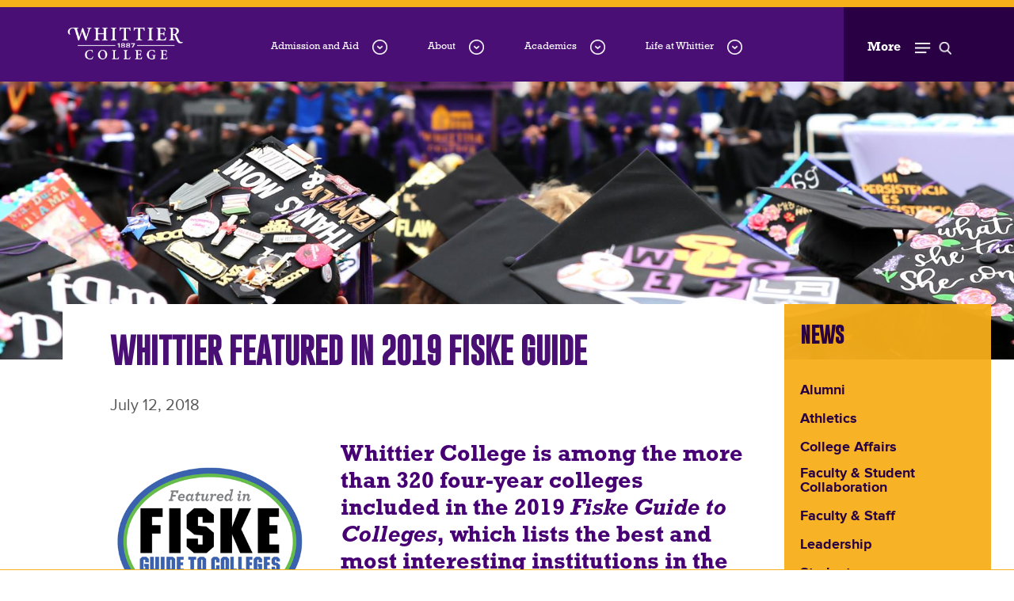

--- FILE ---
content_type: text/html; charset=UTF-8
request_url: https://www.whittier.edu/news/thu-07122018-131-pm/whittier-featured-2019-fiske-guide
body_size: 24331
content:
<!DOCTYPE html>
<html lang="en" dir="ltr" prefix="content: http://purl.org/rss/1.0/modules/content/  dc: http://purl.org/dc/terms/  foaf: http://xmlns.com/foaf/0.1/  og: http://ogp.me/ns#  rdfs: http://www.w3.org/2000/01/rdf-schema#  schema: http://schema.org/  sioc: http://rdfs.org/sioc/ns#  sioct: http://rdfs.org/sioc/types#  skos: http://www.w3.org/2004/02/skos/core#  xsd: http://www.w3.org/2001/XMLSchema# ">
	<head>
		<link rel="apple-touch-icon" sizes="180x180" href="https://www.whittier.edu/themes/whittier/images/apple-touch-icon.png">
		<link rel="icon" type="image/png" sizes="32x32" href="https://www.whittier.edu/themes/whittier/images/favicon-32x32.png">
		<link rel="icon" type="image/png" sizes="16x16" href="https://www.whittier.edu/themes/whittier/images/favicon-16x16.png">
		<link rel="manifest" href="https://www.whittier.edu/themes/whittier/images/site.webmanifest">
		<link rel="mask-icon" href="https://www.whittier.edu/themes/whittier/images/safari-pinned-tab.svg" color="#5bbad5">
		<link rel="shortcut icon" href="https://www.whittier.edu/themes/whittier/images/whittierfav.png">
        <link rel="stylesheet" type="text/css" href="/themes/whittier/css/whittier-overrides.css">
		<meta name="msapplication-TileColor" content="#da532c">
		<meta name="msapplication-config" content="https://www.whittier.edu/themes/whittier/images/browserconfig.xml">
        <meta name="facebook-domain-verification" content="699cbfsvw4vcly52r90tr0r4vzdujz" />
		<meta name="theme-color" content="#ffffff">
		<meta charset="utf-8"><script type="text/javascript">(window.NREUM||(NREUM={})).init={ajax:{deny_list:["bam.nr-data.net"]},feature_flags:["soft_nav"]};(window.NREUM||(NREUM={})).loader_config={licenseKey:"cd39d78ef2",applicationID:"40798164",browserID:"40798269"};;/*! For license information please see nr-loader-rum-1.308.0.min.js.LICENSE.txt */
(()=>{var e,t,r={163:(e,t,r)=>{"use strict";r.d(t,{j:()=>E});var n=r(384),i=r(1741);var a=r(2555);r(860).K7.genericEvents;const s="experimental.resources",o="register",c=e=>{if(!e||"string"!=typeof e)return!1;try{document.createDocumentFragment().querySelector(e)}catch{return!1}return!0};var d=r(2614),u=r(944),l=r(8122);const f="[data-nr-mask]",g=e=>(0,l.a)(e,(()=>{const e={feature_flags:[],experimental:{allow_registered_children:!1,resources:!1},mask_selector:"*",block_selector:"[data-nr-block]",mask_input_options:{color:!1,date:!1,"datetime-local":!1,email:!1,month:!1,number:!1,range:!1,search:!1,tel:!1,text:!1,time:!1,url:!1,week:!1,textarea:!1,select:!1,password:!0}};return{ajax:{deny_list:void 0,block_internal:!0,enabled:!0,autoStart:!0},api:{get allow_registered_children(){return e.feature_flags.includes(o)||e.experimental.allow_registered_children},set allow_registered_children(t){e.experimental.allow_registered_children=t},duplicate_registered_data:!1},browser_consent_mode:{enabled:!1},distributed_tracing:{enabled:void 0,exclude_newrelic_header:void 0,cors_use_newrelic_header:void 0,cors_use_tracecontext_headers:void 0,allowed_origins:void 0},get feature_flags(){return e.feature_flags},set feature_flags(t){e.feature_flags=t},generic_events:{enabled:!0,autoStart:!0},harvest:{interval:30},jserrors:{enabled:!0,autoStart:!0},logging:{enabled:!0,autoStart:!0},metrics:{enabled:!0,autoStart:!0},obfuscate:void 0,page_action:{enabled:!0},page_view_event:{enabled:!0,autoStart:!0},page_view_timing:{enabled:!0,autoStart:!0},performance:{capture_marks:!1,capture_measures:!1,capture_detail:!0,resources:{get enabled(){return e.feature_flags.includes(s)||e.experimental.resources},set enabled(t){e.experimental.resources=t},asset_types:[],first_party_domains:[],ignore_newrelic:!0}},privacy:{cookies_enabled:!0},proxy:{assets:void 0,beacon:void 0},session:{expiresMs:d.wk,inactiveMs:d.BB},session_replay:{autoStart:!0,enabled:!1,preload:!1,sampling_rate:10,error_sampling_rate:100,collect_fonts:!1,inline_images:!1,fix_stylesheets:!0,mask_all_inputs:!0,get mask_text_selector(){return e.mask_selector},set mask_text_selector(t){c(t)?e.mask_selector="".concat(t,",").concat(f):""===t||null===t?e.mask_selector=f:(0,u.R)(5,t)},get block_class(){return"nr-block"},get ignore_class(){return"nr-ignore"},get mask_text_class(){return"nr-mask"},get block_selector(){return e.block_selector},set block_selector(t){c(t)?e.block_selector+=",".concat(t):""!==t&&(0,u.R)(6,t)},get mask_input_options(){return e.mask_input_options},set mask_input_options(t){t&&"object"==typeof t?e.mask_input_options={...t,password:!0}:(0,u.R)(7,t)}},session_trace:{enabled:!0,autoStart:!0},soft_navigations:{enabled:!0,autoStart:!0},spa:{enabled:!0,autoStart:!0},ssl:void 0,user_actions:{enabled:!0,elementAttributes:["id","className","tagName","type"]}}})());var p=r(6154),m=r(9324);let h=0;const v={buildEnv:m.F3,distMethod:m.Xs,version:m.xv,originTime:p.WN},b={consented:!1},y={appMetadata:{},get consented(){return this.session?.state?.consent||b.consented},set consented(e){b.consented=e},customTransaction:void 0,denyList:void 0,disabled:!1,harvester:void 0,isolatedBacklog:!1,isRecording:!1,loaderType:void 0,maxBytes:3e4,obfuscator:void 0,onerror:void 0,ptid:void 0,releaseIds:{},session:void 0,timeKeeper:void 0,registeredEntities:[],jsAttributesMetadata:{bytes:0},get harvestCount(){return++h}},_=e=>{const t=(0,l.a)(e,y),r=Object.keys(v).reduce((e,t)=>(e[t]={value:v[t],writable:!1,configurable:!0,enumerable:!0},e),{});return Object.defineProperties(t,r)};var w=r(5701);const x=e=>{const t=e.startsWith("http");e+="/",r.p=t?e:"https://"+e};var R=r(7836),k=r(3241);const A={accountID:void 0,trustKey:void 0,agentID:void 0,licenseKey:void 0,applicationID:void 0,xpid:void 0},S=e=>(0,l.a)(e,A),T=new Set;function E(e,t={},r,s){let{init:o,info:c,loader_config:d,runtime:u={},exposed:l=!0}=t;if(!c){const e=(0,n.pV)();o=e.init,c=e.info,d=e.loader_config}e.init=g(o||{}),e.loader_config=S(d||{}),c.jsAttributes??={},p.bv&&(c.jsAttributes.isWorker=!0),e.info=(0,a.D)(c);const f=e.init,m=[c.beacon,c.errorBeacon];T.has(e.agentIdentifier)||(f.proxy.assets&&(x(f.proxy.assets),m.push(f.proxy.assets)),f.proxy.beacon&&m.push(f.proxy.beacon),e.beacons=[...m],function(e){const t=(0,n.pV)();Object.getOwnPropertyNames(i.W.prototype).forEach(r=>{const n=i.W.prototype[r];if("function"!=typeof n||"constructor"===n)return;let a=t[r];e[r]&&!1!==e.exposed&&"micro-agent"!==e.runtime?.loaderType&&(t[r]=(...t)=>{const n=e[r](...t);return a?a(...t):n})})}(e),(0,n.US)("activatedFeatures",w.B)),u.denyList=[...f.ajax.deny_list||[],...f.ajax.block_internal?m:[]],u.ptid=e.agentIdentifier,u.loaderType=r,e.runtime=_(u),T.has(e.agentIdentifier)||(e.ee=R.ee.get(e.agentIdentifier),e.exposed=l,(0,k.W)({agentIdentifier:e.agentIdentifier,drained:!!w.B?.[e.agentIdentifier],type:"lifecycle",name:"initialize",feature:void 0,data:e.config})),T.add(e.agentIdentifier)}},384:(e,t,r)=>{"use strict";r.d(t,{NT:()=>s,US:()=>u,Zm:()=>o,bQ:()=>d,dV:()=>c,pV:()=>l});var n=r(6154),i=r(1863),a=r(1910);const s={beacon:"bam.nr-data.net",errorBeacon:"bam.nr-data.net"};function o(){return n.gm.NREUM||(n.gm.NREUM={}),void 0===n.gm.newrelic&&(n.gm.newrelic=n.gm.NREUM),n.gm.NREUM}function c(){let e=o();return e.o||(e.o={ST:n.gm.setTimeout,SI:n.gm.setImmediate||n.gm.setInterval,CT:n.gm.clearTimeout,XHR:n.gm.XMLHttpRequest,REQ:n.gm.Request,EV:n.gm.Event,PR:n.gm.Promise,MO:n.gm.MutationObserver,FETCH:n.gm.fetch,WS:n.gm.WebSocket},(0,a.i)(...Object.values(e.o))),e}function d(e,t){let r=o();r.initializedAgents??={},t.initializedAt={ms:(0,i.t)(),date:new Date},r.initializedAgents[e]=t}function u(e,t){o()[e]=t}function l(){return function(){let e=o();const t=e.info||{};e.info={beacon:s.beacon,errorBeacon:s.errorBeacon,...t}}(),function(){let e=o();const t=e.init||{};e.init={...t}}(),c(),function(){let e=o();const t=e.loader_config||{};e.loader_config={...t}}(),o()}},782:(e,t,r)=>{"use strict";r.d(t,{T:()=>n});const n=r(860).K7.pageViewTiming},860:(e,t,r)=>{"use strict";r.d(t,{$J:()=>u,K7:()=>c,P3:()=>d,XX:()=>i,Yy:()=>o,df:()=>a,qY:()=>n,v4:()=>s});const n="events",i="jserrors",a="browser/blobs",s="rum",o="browser/logs",c={ajax:"ajax",genericEvents:"generic_events",jserrors:i,logging:"logging",metrics:"metrics",pageAction:"page_action",pageViewEvent:"page_view_event",pageViewTiming:"page_view_timing",sessionReplay:"session_replay",sessionTrace:"session_trace",softNav:"soft_navigations",spa:"spa"},d={[c.pageViewEvent]:1,[c.pageViewTiming]:2,[c.metrics]:3,[c.jserrors]:4,[c.spa]:5,[c.ajax]:6,[c.sessionTrace]:7,[c.softNav]:8,[c.sessionReplay]:9,[c.logging]:10,[c.genericEvents]:11},u={[c.pageViewEvent]:s,[c.pageViewTiming]:n,[c.ajax]:n,[c.spa]:n,[c.softNav]:n,[c.metrics]:i,[c.jserrors]:i,[c.sessionTrace]:a,[c.sessionReplay]:a,[c.logging]:o,[c.genericEvents]:"ins"}},944:(e,t,r)=>{"use strict";r.d(t,{R:()=>i});var n=r(3241);function i(e,t){"function"==typeof console.debug&&(console.debug("New Relic Warning: https://github.com/newrelic/newrelic-browser-agent/blob/main/docs/warning-codes.md#".concat(e),t),(0,n.W)({agentIdentifier:null,drained:null,type:"data",name:"warn",feature:"warn",data:{code:e,secondary:t}}))}},1687:(e,t,r)=>{"use strict";r.d(t,{Ak:()=>d,Ze:()=>f,x3:()=>u});var n=r(3241),i=r(7836),a=r(3606),s=r(860),o=r(2646);const c={};function d(e,t){const r={staged:!1,priority:s.P3[t]||0};l(e),c[e].get(t)||c[e].set(t,r)}function u(e,t){e&&c[e]&&(c[e].get(t)&&c[e].delete(t),p(e,t,!1),c[e].size&&g(e))}function l(e){if(!e)throw new Error("agentIdentifier required");c[e]||(c[e]=new Map)}function f(e="",t="feature",r=!1){if(l(e),!e||!c[e].get(t)||r)return p(e,t);c[e].get(t).staged=!0,g(e)}function g(e){const t=Array.from(c[e]);t.every(([e,t])=>t.staged)&&(t.sort((e,t)=>e[1].priority-t[1].priority),t.forEach(([t])=>{c[e].delete(t),p(e,t)}))}function p(e,t,r=!0){const s=e?i.ee.get(e):i.ee,c=a.i.handlers;if(!s.aborted&&s.backlog&&c){if((0,n.W)({agentIdentifier:e,type:"lifecycle",name:"drain",feature:t}),r){const e=s.backlog[t],r=c[t];if(r){for(let t=0;e&&t<e.length;++t)m(e[t],r);Object.entries(r).forEach(([e,t])=>{Object.values(t||{}).forEach(t=>{t[0]?.on&&t[0]?.context()instanceof o.y&&t[0].on(e,t[1])})})}}s.isolatedBacklog||delete c[t],s.backlog[t]=null,s.emit("drain-"+t,[])}}function m(e,t){var r=e[1];Object.values(t[r]||{}).forEach(t=>{var r=e[0];if(t[0]===r){var n=t[1],i=e[3],a=e[2];n.apply(i,a)}})}},1738:(e,t,r)=>{"use strict";r.d(t,{U:()=>g,Y:()=>f});var n=r(3241),i=r(9908),a=r(1863),s=r(944),o=r(5701),c=r(3969),d=r(8362),u=r(860),l=r(4261);function f(e,t,r,a){const f=a||r;!f||f[e]&&f[e]!==d.d.prototype[e]||(f[e]=function(){(0,i.p)(c.xV,["API/"+e+"/called"],void 0,u.K7.metrics,r.ee),(0,n.W)({agentIdentifier:r.agentIdentifier,drained:!!o.B?.[r.agentIdentifier],type:"data",name:"api",feature:l.Pl+e,data:{}});try{return t.apply(this,arguments)}catch(e){(0,s.R)(23,e)}})}function g(e,t,r,n,s){const o=e.info;null===r?delete o.jsAttributes[t]:o.jsAttributes[t]=r,(s||null===r)&&(0,i.p)(l.Pl+n,[(0,a.t)(),t,r],void 0,"session",e.ee)}},1741:(e,t,r)=>{"use strict";r.d(t,{W:()=>a});var n=r(944),i=r(4261);class a{#e(e,...t){if(this[e]!==a.prototype[e])return this[e](...t);(0,n.R)(35,e)}addPageAction(e,t){return this.#e(i.hG,e,t)}register(e){return this.#e(i.eY,e)}recordCustomEvent(e,t){return this.#e(i.fF,e,t)}setPageViewName(e,t){return this.#e(i.Fw,e,t)}setCustomAttribute(e,t,r){return this.#e(i.cD,e,t,r)}noticeError(e,t){return this.#e(i.o5,e,t)}setUserId(e,t=!1){return this.#e(i.Dl,e,t)}setApplicationVersion(e){return this.#e(i.nb,e)}setErrorHandler(e){return this.#e(i.bt,e)}addRelease(e,t){return this.#e(i.k6,e,t)}log(e,t){return this.#e(i.$9,e,t)}start(){return this.#e(i.d3)}finished(e){return this.#e(i.BL,e)}recordReplay(){return this.#e(i.CH)}pauseReplay(){return this.#e(i.Tb)}addToTrace(e){return this.#e(i.U2,e)}setCurrentRouteName(e){return this.#e(i.PA,e)}interaction(e){return this.#e(i.dT,e)}wrapLogger(e,t,r){return this.#e(i.Wb,e,t,r)}measure(e,t){return this.#e(i.V1,e,t)}consent(e){return this.#e(i.Pv,e)}}},1863:(e,t,r)=>{"use strict";function n(){return Math.floor(performance.now())}r.d(t,{t:()=>n})},1910:(e,t,r)=>{"use strict";r.d(t,{i:()=>a});var n=r(944);const i=new Map;function a(...e){return e.every(e=>{if(i.has(e))return i.get(e);const t="function"==typeof e?e.toString():"",r=t.includes("[native code]"),a=t.includes("nrWrapper");return r||a||(0,n.R)(64,e?.name||t),i.set(e,r),r})}},2555:(e,t,r)=>{"use strict";r.d(t,{D:()=>o,f:()=>s});var n=r(384),i=r(8122);const a={beacon:n.NT.beacon,errorBeacon:n.NT.errorBeacon,licenseKey:void 0,applicationID:void 0,sa:void 0,queueTime:void 0,applicationTime:void 0,ttGuid:void 0,user:void 0,account:void 0,product:void 0,extra:void 0,jsAttributes:{},userAttributes:void 0,atts:void 0,transactionName:void 0,tNamePlain:void 0};function s(e){try{return!!e.licenseKey&&!!e.errorBeacon&&!!e.applicationID}catch(e){return!1}}const o=e=>(0,i.a)(e,a)},2614:(e,t,r)=>{"use strict";r.d(t,{BB:()=>s,H3:()=>n,g:()=>d,iL:()=>c,tS:()=>o,uh:()=>i,wk:()=>a});const n="NRBA",i="SESSION",a=144e5,s=18e5,o={STARTED:"session-started",PAUSE:"session-pause",RESET:"session-reset",RESUME:"session-resume",UPDATE:"session-update"},c={SAME_TAB:"same-tab",CROSS_TAB:"cross-tab"},d={OFF:0,FULL:1,ERROR:2}},2646:(e,t,r)=>{"use strict";r.d(t,{y:()=>n});class n{constructor(e){this.contextId=e}}},2843:(e,t,r)=>{"use strict";r.d(t,{G:()=>a,u:()=>i});var n=r(3878);function i(e,t=!1,r,i){(0,n.DD)("visibilitychange",function(){if(t)return void("hidden"===document.visibilityState&&e());e(document.visibilityState)},r,i)}function a(e,t,r){(0,n.sp)("pagehide",e,t,r)}},3241:(e,t,r)=>{"use strict";r.d(t,{W:()=>a});var n=r(6154);const i="newrelic";function a(e={}){try{n.gm.dispatchEvent(new CustomEvent(i,{detail:e}))}catch(e){}}},3606:(e,t,r)=>{"use strict";r.d(t,{i:()=>a});var n=r(9908);a.on=s;var i=a.handlers={};function a(e,t,r,a){s(a||n.d,i,e,t,r)}function s(e,t,r,i,a){a||(a="feature"),e||(e=n.d);var s=t[a]=t[a]||{};(s[r]=s[r]||[]).push([e,i])}},3878:(e,t,r)=>{"use strict";function n(e,t){return{capture:e,passive:!1,signal:t}}function i(e,t,r=!1,i){window.addEventListener(e,t,n(r,i))}function a(e,t,r=!1,i){document.addEventListener(e,t,n(r,i))}r.d(t,{DD:()=>a,jT:()=>n,sp:()=>i})},3969:(e,t,r)=>{"use strict";r.d(t,{TZ:()=>n,XG:()=>o,rs:()=>i,xV:()=>s,z_:()=>a});const n=r(860).K7.metrics,i="sm",a="cm",s="storeSupportabilityMetrics",o="storeEventMetrics"},4234:(e,t,r)=>{"use strict";r.d(t,{W:()=>a});var n=r(7836),i=r(1687);class a{constructor(e,t){this.agentIdentifier=e,this.ee=n.ee.get(e),this.featureName=t,this.blocked=!1}deregisterDrain(){(0,i.x3)(this.agentIdentifier,this.featureName)}}},4261:(e,t,r)=>{"use strict";r.d(t,{$9:()=>d,BL:()=>o,CH:()=>g,Dl:()=>_,Fw:()=>y,PA:()=>h,Pl:()=>n,Pv:()=>k,Tb:()=>l,U2:()=>a,V1:()=>R,Wb:()=>x,bt:()=>b,cD:()=>v,d3:()=>w,dT:()=>c,eY:()=>p,fF:()=>f,hG:()=>i,k6:()=>s,nb:()=>m,o5:()=>u});const n="api-",i="addPageAction",a="addToTrace",s="addRelease",o="finished",c="interaction",d="log",u="noticeError",l="pauseReplay",f="recordCustomEvent",g="recordReplay",p="register",m="setApplicationVersion",h="setCurrentRouteName",v="setCustomAttribute",b="setErrorHandler",y="setPageViewName",_="setUserId",w="start",x="wrapLogger",R="measure",k="consent"},5289:(e,t,r)=>{"use strict";r.d(t,{GG:()=>s,Qr:()=>c,sB:()=>o});var n=r(3878),i=r(6389);function a(){return"undefined"==typeof document||"complete"===document.readyState}function s(e,t){if(a())return e();const r=(0,i.J)(e),s=setInterval(()=>{a()&&(clearInterval(s),r())},500);(0,n.sp)("load",r,t)}function o(e){if(a())return e();(0,n.DD)("DOMContentLoaded",e)}function c(e){if(a())return e();(0,n.sp)("popstate",e)}},5607:(e,t,r)=>{"use strict";r.d(t,{W:()=>n});const n=(0,r(9566).bz)()},5701:(e,t,r)=>{"use strict";r.d(t,{B:()=>a,t:()=>s});var n=r(3241);const i=new Set,a={};function s(e,t){const r=t.agentIdentifier;a[r]??={},e&&"object"==typeof e&&(i.has(r)||(t.ee.emit("rumresp",[e]),a[r]=e,i.add(r),(0,n.W)({agentIdentifier:r,loaded:!0,drained:!0,type:"lifecycle",name:"load",feature:void 0,data:e})))}},6154:(e,t,r)=>{"use strict";r.d(t,{OF:()=>c,RI:()=>i,WN:()=>u,bv:()=>a,eN:()=>l,gm:()=>s,mw:()=>o,sb:()=>d});var n=r(1863);const i="undefined"!=typeof window&&!!window.document,a="undefined"!=typeof WorkerGlobalScope&&("undefined"!=typeof self&&self instanceof WorkerGlobalScope&&self.navigator instanceof WorkerNavigator||"undefined"!=typeof globalThis&&globalThis instanceof WorkerGlobalScope&&globalThis.navigator instanceof WorkerNavigator),s=i?window:"undefined"!=typeof WorkerGlobalScope&&("undefined"!=typeof self&&self instanceof WorkerGlobalScope&&self||"undefined"!=typeof globalThis&&globalThis instanceof WorkerGlobalScope&&globalThis),o=Boolean("hidden"===s?.document?.visibilityState),c=/iPad|iPhone|iPod/.test(s.navigator?.userAgent),d=c&&"undefined"==typeof SharedWorker,u=((()=>{const e=s.navigator?.userAgent?.match(/Firefox[/\s](\d+\.\d+)/);Array.isArray(e)&&e.length>=2&&e[1]})(),Date.now()-(0,n.t)()),l=()=>"undefined"!=typeof PerformanceNavigationTiming&&s?.performance?.getEntriesByType("navigation")?.[0]?.responseStart},6389:(e,t,r)=>{"use strict";function n(e,t=500,r={}){const n=r?.leading||!1;let i;return(...r)=>{n&&void 0===i&&(e.apply(this,r),i=setTimeout(()=>{i=clearTimeout(i)},t)),n||(clearTimeout(i),i=setTimeout(()=>{e.apply(this,r)},t))}}function i(e){let t=!1;return(...r)=>{t||(t=!0,e.apply(this,r))}}r.d(t,{J:()=>i,s:()=>n})},6630:(e,t,r)=>{"use strict";r.d(t,{T:()=>n});const n=r(860).K7.pageViewEvent},7699:(e,t,r)=>{"use strict";r.d(t,{It:()=>a,KC:()=>o,No:()=>i,qh:()=>s});var n=r(860);const i=16e3,a=1e6,s="SESSION_ERROR",o={[n.K7.logging]:!0,[n.K7.genericEvents]:!1,[n.K7.jserrors]:!1,[n.K7.ajax]:!1}},7836:(e,t,r)=>{"use strict";r.d(t,{P:()=>o,ee:()=>c});var n=r(384),i=r(8990),a=r(2646),s=r(5607);const o="nr@context:".concat(s.W),c=function e(t,r){var n={},s={},u={},l=!1;try{l=16===r.length&&d.initializedAgents?.[r]?.runtime.isolatedBacklog}catch(e){}var f={on:p,addEventListener:p,removeEventListener:function(e,t){var r=n[e];if(!r)return;for(var i=0;i<r.length;i++)r[i]===t&&r.splice(i,1)},emit:function(e,r,n,i,a){!1!==a&&(a=!0);if(c.aborted&&!i)return;t&&a&&t.emit(e,r,n);var o=g(n);m(e).forEach(e=>{e.apply(o,r)});var d=v()[s[e]];d&&d.push([f,e,r,o]);return o},get:h,listeners:m,context:g,buffer:function(e,t){const r=v();if(t=t||"feature",f.aborted)return;Object.entries(e||{}).forEach(([e,n])=>{s[n]=t,t in r||(r[t]=[])})},abort:function(){f._aborted=!0,Object.keys(f.backlog).forEach(e=>{delete f.backlog[e]})},isBuffering:function(e){return!!v()[s[e]]},debugId:r,backlog:l?{}:t&&"object"==typeof t.backlog?t.backlog:{},isolatedBacklog:l};return Object.defineProperty(f,"aborted",{get:()=>{let e=f._aborted||!1;return e||(t&&(e=t.aborted),e)}}),f;function g(e){return e&&e instanceof a.y?e:e?(0,i.I)(e,o,()=>new a.y(o)):new a.y(o)}function p(e,t){n[e]=m(e).concat(t)}function m(e){return n[e]||[]}function h(t){return u[t]=u[t]||e(f,t)}function v(){return f.backlog}}(void 0,"globalEE"),d=(0,n.Zm)();d.ee||(d.ee=c)},8122:(e,t,r)=>{"use strict";r.d(t,{a:()=>i});var n=r(944);function i(e,t){try{if(!e||"object"!=typeof e)return(0,n.R)(3);if(!t||"object"!=typeof t)return(0,n.R)(4);const r=Object.create(Object.getPrototypeOf(t),Object.getOwnPropertyDescriptors(t)),a=0===Object.keys(r).length?e:r;for(let s in a)if(void 0!==e[s])try{if(null===e[s]){r[s]=null;continue}Array.isArray(e[s])&&Array.isArray(t[s])?r[s]=Array.from(new Set([...e[s],...t[s]])):"object"==typeof e[s]&&"object"==typeof t[s]?r[s]=i(e[s],t[s]):r[s]=e[s]}catch(e){r[s]||(0,n.R)(1,e)}return r}catch(e){(0,n.R)(2,e)}}},8362:(e,t,r)=>{"use strict";r.d(t,{d:()=>a});var n=r(9566),i=r(1741);class a extends i.W{agentIdentifier=(0,n.LA)(16)}},8374:(e,t,r)=>{r.nc=(()=>{try{return document?.currentScript?.nonce}catch(e){}return""})()},8990:(e,t,r)=>{"use strict";r.d(t,{I:()=>i});var n=Object.prototype.hasOwnProperty;function i(e,t,r){if(n.call(e,t))return e[t];var i=r();if(Object.defineProperty&&Object.keys)try{return Object.defineProperty(e,t,{value:i,writable:!0,enumerable:!1}),i}catch(e){}return e[t]=i,i}},9324:(e,t,r)=>{"use strict";r.d(t,{F3:()=>i,Xs:()=>a,xv:()=>n});const n="1.308.0",i="PROD",a="CDN"},9566:(e,t,r)=>{"use strict";r.d(t,{LA:()=>o,bz:()=>s});var n=r(6154);const i="xxxxxxxx-xxxx-4xxx-yxxx-xxxxxxxxxxxx";function a(e,t){return e?15&e[t]:16*Math.random()|0}function s(){const e=n.gm?.crypto||n.gm?.msCrypto;let t,r=0;return e&&e.getRandomValues&&(t=e.getRandomValues(new Uint8Array(30))),i.split("").map(e=>"x"===e?a(t,r++).toString(16):"y"===e?(3&a()|8).toString(16):e).join("")}function o(e){const t=n.gm?.crypto||n.gm?.msCrypto;let r,i=0;t&&t.getRandomValues&&(r=t.getRandomValues(new Uint8Array(e)));const s=[];for(var o=0;o<e;o++)s.push(a(r,i++).toString(16));return s.join("")}},9908:(e,t,r)=>{"use strict";r.d(t,{d:()=>n,p:()=>i});var n=r(7836).ee.get("handle");function i(e,t,r,i,a){a?(a.buffer([e],i),a.emit(e,t,r)):(n.buffer([e],i),n.emit(e,t,r))}}},n={};function i(e){var t=n[e];if(void 0!==t)return t.exports;var a=n[e]={exports:{}};return r[e](a,a.exports,i),a.exports}i.m=r,i.d=(e,t)=>{for(var r in t)i.o(t,r)&&!i.o(e,r)&&Object.defineProperty(e,r,{enumerable:!0,get:t[r]})},i.f={},i.e=e=>Promise.all(Object.keys(i.f).reduce((t,r)=>(i.f[r](e,t),t),[])),i.u=e=>"nr-rum-1.308.0.min.js",i.o=(e,t)=>Object.prototype.hasOwnProperty.call(e,t),e={},t="NRBA-1.308.0.PROD:",i.l=(r,n,a,s)=>{if(e[r])e[r].push(n);else{var o,c;if(void 0!==a)for(var d=document.getElementsByTagName("script"),u=0;u<d.length;u++){var l=d[u];if(l.getAttribute("src")==r||l.getAttribute("data-webpack")==t+a){o=l;break}}if(!o){c=!0;var f={296:"sha512-+MIMDsOcckGXa1EdWHqFNv7P+JUkd5kQwCBr3KE6uCvnsBNUrdSt4a/3/L4j4TxtnaMNjHpza2/erNQbpacJQA=="};(o=document.createElement("script")).charset="utf-8",i.nc&&o.setAttribute("nonce",i.nc),o.setAttribute("data-webpack",t+a),o.src=r,0!==o.src.indexOf(window.location.origin+"/")&&(o.crossOrigin="anonymous"),f[s]&&(o.integrity=f[s])}e[r]=[n];var g=(t,n)=>{o.onerror=o.onload=null,clearTimeout(p);var i=e[r];if(delete e[r],o.parentNode&&o.parentNode.removeChild(o),i&&i.forEach(e=>e(n)),t)return t(n)},p=setTimeout(g.bind(null,void 0,{type:"timeout",target:o}),12e4);o.onerror=g.bind(null,o.onerror),o.onload=g.bind(null,o.onload),c&&document.head.appendChild(o)}},i.r=e=>{"undefined"!=typeof Symbol&&Symbol.toStringTag&&Object.defineProperty(e,Symbol.toStringTag,{value:"Module"}),Object.defineProperty(e,"__esModule",{value:!0})},i.p="https://js-agent.newrelic.com/",(()=>{var e={374:0,840:0};i.f.j=(t,r)=>{var n=i.o(e,t)?e[t]:void 0;if(0!==n)if(n)r.push(n[2]);else{var a=new Promise((r,i)=>n=e[t]=[r,i]);r.push(n[2]=a);var s=i.p+i.u(t),o=new Error;i.l(s,r=>{if(i.o(e,t)&&(0!==(n=e[t])&&(e[t]=void 0),n)){var a=r&&("load"===r.type?"missing":r.type),s=r&&r.target&&r.target.src;o.message="Loading chunk "+t+" failed: ("+a+": "+s+")",o.name="ChunkLoadError",o.type=a,o.request=s,n[1](o)}},"chunk-"+t,t)}};var t=(t,r)=>{var n,a,[s,o,c]=r,d=0;if(s.some(t=>0!==e[t])){for(n in o)i.o(o,n)&&(i.m[n]=o[n]);if(c)c(i)}for(t&&t(r);d<s.length;d++)a=s[d],i.o(e,a)&&e[a]&&e[a][0](),e[a]=0},r=self["webpackChunk:NRBA-1.308.0.PROD"]=self["webpackChunk:NRBA-1.308.0.PROD"]||[];r.forEach(t.bind(null,0)),r.push=t.bind(null,r.push.bind(r))})(),(()=>{"use strict";i(8374);var e=i(8362),t=i(860);const r=Object.values(t.K7);var n=i(163);var a=i(9908),s=i(1863),o=i(4261),c=i(1738);var d=i(1687),u=i(4234),l=i(5289),f=i(6154),g=i(944),p=i(384);const m=e=>f.RI&&!0===e?.privacy.cookies_enabled;function h(e){return!!(0,p.dV)().o.MO&&m(e)&&!0===e?.session_trace.enabled}var v=i(6389),b=i(7699);class y extends u.W{constructor(e,t){super(e.agentIdentifier,t),this.agentRef=e,this.abortHandler=void 0,this.featAggregate=void 0,this.loadedSuccessfully=void 0,this.onAggregateImported=new Promise(e=>{this.loadedSuccessfully=e}),this.deferred=Promise.resolve(),!1===e.init[this.featureName].autoStart?this.deferred=new Promise((t,r)=>{this.ee.on("manual-start-all",(0,v.J)(()=>{(0,d.Ak)(e.agentIdentifier,this.featureName),t()}))}):(0,d.Ak)(e.agentIdentifier,t)}importAggregator(e,t,r={}){if(this.featAggregate)return;const n=async()=>{let n;await this.deferred;try{if(m(e.init)){const{setupAgentSession:t}=await i.e(296).then(i.bind(i,3305));n=t(e)}}catch(e){(0,g.R)(20,e),this.ee.emit("internal-error",[e]),(0,a.p)(b.qh,[e],void 0,this.featureName,this.ee)}try{if(!this.#t(this.featureName,n,e.init))return(0,d.Ze)(this.agentIdentifier,this.featureName),void this.loadedSuccessfully(!1);const{Aggregate:i}=await t();this.featAggregate=new i(e,r),e.runtime.harvester.initializedAggregates.push(this.featAggregate),this.loadedSuccessfully(!0)}catch(e){(0,g.R)(34,e),this.abortHandler?.(),(0,d.Ze)(this.agentIdentifier,this.featureName,!0),this.loadedSuccessfully(!1),this.ee&&this.ee.abort()}};f.RI?(0,l.GG)(()=>n(),!0):n()}#t(e,r,n){if(this.blocked)return!1;switch(e){case t.K7.sessionReplay:return h(n)&&!!r;case t.K7.sessionTrace:return!!r;default:return!0}}}var _=i(6630),w=i(2614),x=i(3241);class R extends y{static featureName=_.T;constructor(e){var t;super(e,_.T),this.setupInspectionEvents(e.agentIdentifier),t=e,(0,c.Y)(o.Fw,function(e,r){"string"==typeof e&&("/"!==e.charAt(0)&&(e="/"+e),t.runtime.customTransaction=(r||"http://custom.transaction")+e,(0,a.p)(o.Pl+o.Fw,[(0,s.t)()],void 0,void 0,t.ee))},t),this.importAggregator(e,()=>i.e(296).then(i.bind(i,3943)))}setupInspectionEvents(e){const t=(t,r)=>{t&&(0,x.W)({agentIdentifier:e,timeStamp:t.timeStamp,loaded:"complete"===t.target.readyState,type:"window",name:r,data:t.target.location+""})};(0,l.sB)(e=>{t(e,"DOMContentLoaded")}),(0,l.GG)(e=>{t(e,"load")}),(0,l.Qr)(e=>{t(e,"navigate")}),this.ee.on(w.tS.UPDATE,(t,r)=>{(0,x.W)({agentIdentifier:e,type:"lifecycle",name:"session",data:r})})}}class k extends e.d{constructor(e){var t;(super(),f.gm)?(this.features={},(0,p.bQ)(this.agentIdentifier,this),this.desiredFeatures=new Set(e.features||[]),this.desiredFeatures.add(R),(0,n.j)(this,e,e.loaderType||"agent"),t=this,(0,c.Y)(o.cD,function(e,r,n=!1){if("string"==typeof e){if(["string","number","boolean"].includes(typeof r)||null===r)return(0,c.U)(t,e,r,o.cD,n);(0,g.R)(40,typeof r)}else(0,g.R)(39,typeof e)},t),function(e){(0,c.Y)(o.Dl,function(t,r=!1){if("string"!=typeof t&&null!==t)return void(0,g.R)(41,typeof t);const n=e.info.jsAttributes["enduser.id"];r&&null!=n&&n!==t?(0,a.p)(o.Pl+"setUserIdAndResetSession",[t],void 0,"session",e.ee):(0,c.U)(e,"enduser.id",t,o.Dl,!0)},e)}(this),function(e){(0,c.Y)(o.nb,function(t){if("string"==typeof t||null===t)return(0,c.U)(e,"application.version",t,o.nb,!1);(0,g.R)(42,typeof t)},e)}(this),function(e){(0,c.Y)(o.d3,function(){e.ee.emit("manual-start-all")},e)}(this),function(e){(0,c.Y)(o.Pv,function(t=!0){if("boolean"==typeof t){if((0,a.p)(o.Pl+o.Pv,[t],void 0,"session",e.ee),e.runtime.consented=t,t){const t=e.features.page_view_event;t.onAggregateImported.then(e=>{const r=t.featAggregate;e&&!r.sentRum&&r.sendRum()})}}else(0,g.R)(65,typeof t)},e)}(this),this.run()):(0,g.R)(21)}get config(){return{info:this.info,init:this.init,loader_config:this.loader_config,runtime:this.runtime}}get api(){return this}run(){try{const e=function(e){const t={};return r.forEach(r=>{t[r]=!!e[r]?.enabled}),t}(this.init),n=[...this.desiredFeatures];n.sort((e,r)=>t.P3[e.featureName]-t.P3[r.featureName]),n.forEach(r=>{if(!e[r.featureName]&&r.featureName!==t.K7.pageViewEvent)return;if(r.featureName===t.K7.spa)return void(0,g.R)(67);const n=function(e){switch(e){case t.K7.ajax:return[t.K7.jserrors];case t.K7.sessionTrace:return[t.K7.ajax,t.K7.pageViewEvent];case t.K7.sessionReplay:return[t.K7.sessionTrace];case t.K7.pageViewTiming:return[t.K7.pageViewEvent];default:return[]}}(r.featureName).filter(e=>!(e in this.features));n.length>0&&(0,g.R)(36,{targetFeature:r.featureName,missingDependencies:n}),this.features[r.featureName]=new r(this)})}catch(e){(0,g.R)(22,e);for(const e in this.features)this.features[e].abortHandler?.();const t=(0,p.Zm)();delete t.initializedAgents[this.agentIdentifier]?.features,delete this.sharedAggregator;return t.ee.get(this.agentIdentifier).abort(),!1}}}var A=i(2843),S=i(782);class T extends y{static featureName=S.T;constructor(e){super(e,S.T),f.RI&&((0,A.u)(()=>(0,a.p)("docHidden",[(0,s.t)()],void 0,S.T,this.ee),!0),(0,A.G)(()=>(0,a.p)("winPagehide",[(0,s.t)()],void 0,S.T,this.ee)),this.importAggregator(e,()=>i.e(296).then(i.bind(i,2117))))}}var E=i(3969);class I extends y{static featureName=E.TZ;constructor(e){super(e,E.TZ),f.RI&&document.addEventListener("securitypolicyviolation",e=>{(0,a.p)(E.xV,["Generic/CSPViolation/Detected"],void 0,this.featureName,this.ee)}),this.importAggregator(e,()=>i.e(296).then(i.bind(i,9623)))}}new k({features:[R,T,I],loaderType:"lite"})})()})();</script>
		<meta charset="utf-8" />
<meta name="description" content="Whittier College is among the more than 320 four-year colleges included in the 2019 Fiske Guide to Colleges, which lists the best and most interesting institutions in the United States, Canada, Great Britain, and Ireland. The College has consistently been included in the list for more than seven years." />
<meta name="Generator" content="Drupal 9 (https://www.drupal.org)" />
<meta name="MobileOptimized" content="width" />
<meta name="HandheldFriendly" content="true" />
<meta name="viewport" content="width=device-width, initial-scale=1.0" />
<link rel="icon" href="/sites/default/files/whittierfav_0.png" type="image/png" />
<link rel="canonical" href="https://www.whittier.edu/news/thu-07122018-131-pm/whittier-featured-2019-fiske-guide" />
<link rel="shortlink" href="https://www.whittier.edu/node/7698" />
<script>window.a2a_config=window.a2a_config||{};a2a_config.callbacks=[];a2a_config.overlays=[];a2a_config.templates={};</script>

			<title>Whittier Featured in 2019 Fiske Guide | Whittier College</title>
			<meta name="viewport" content="width=device-width, initial-scale=1">
			<link rel="stylesheet" media="all" href="/sites/default/files/css/css__fKUjroc5kakNbmUZ8-YHO2xDI2h6HbVvBkb6QW9Xr0.css" />
<link rel="stylesheet" media="all" href="https://use.typekit.net/drt8bca.css" />
<link rel="stylesheet" media="all" href="/sites/default/files/css/css_1mHMHmbQbiUNgmgI4Sde9enO76hpl3W7MZox23QdW7w.css" />

			<script src="https://polyfill.io/v3/polyfill.min.js?features=Object.assign%2CIntersectionObserver%2CPromise"></script>
				<script src="https://script.crazyegg.com/pages/scripts/0090/3324.js" async></script>

					<script type="application/ld+json">
						{
						          "@context": "http://schema.org",
						          "@type": "WebSite",
						          "url": "https://www.whittier.edu/",
						          "potentialAction": {
						            "@type": "SearchAction",
						            "target": "https://www.whittier.edu/search/node?keys={search_term_string}",
						            "query-input": "required name=search_term_string"
						          }
						        }
					</script>
					<script async="async" src="https://admission.whittier.edu/ping">/**/</script>
				<script async="async" defer="defer" src="https://www.youvisit.com/tour/Embed/js3"></script>
                    

<!-- Google Tag Manager -->
<script>(function(w,d,s,l,i){w[l]=w[l]||[];w[l].push({'gtm.start':
new Date().getTime(),event:'gtm.js'});var f=d.getElementsByTagName(s)[0],
j=d.createElement(s),dl=l!='dataLayer'?'&l='+l:'';j.async=true;j.src=
'https://www.googletagmanager.com/gtm.js?id='+i+dl;f.parentNode.insertBefore(j,f);
})(window,document,'script','dataLayer','GTM-MM4BHV8');</script>
<!-- End Google Tag Manager -->



                    
                    
			</head>
			<body class="page-node-7698 logged-out path-node page-node-type-news no-sidebar no-transitions-while-loading">
				<section id="skip">
													<a href="#skipanchor" class="visually-hidden focusable skip-link">
						Skip to main content
					</a>
				</section>
				
				  <div class="dialog-off-canvas-main-canvas" data-off-canvas-main-canvas>
            <div id="block-emergencyalert" class="block">
<div class="block-content">
  
    
  
  </div>
</div>

 
        <div id="block-hubspot" class="block">
<div class="block-content">
  
    
  
            <div class="field field--name-body field--type-text-with-summary field--label-hidden field__item"><!-- Start of HubSpot Embed Code -->
<script type="text/javascript" id="hs-script-loader" async defer src="//js.hs-scripts.com/5703692.js"></script>
<!-- End of HubSpot Embed Code --></div>
      
  </div>
</div><div id="block-closetohomegooglepixel" class="block">
<div class="block-content">
  
    
  
            <div class="field field--name-body field--type-text-with-summary field--label-hidden field__item"><!-- Global site tag (gtag.js) - Google Ads: 761719594 -->
<script async src="https://www.googletagmanager.com/gtag/js?id=AW-761719594"></script>
<script>
  window.dataLayer = window.dataLayer || [];
  function gtag(){dataLayer.push(arguments);}
  gtag('js', new Date());

  gtag('config', 'AW-761719594');
</script>
<!-- Event snippet for Submit lead form conversion page
In your html page, add the snippet and call gtag_report_conversion when someone clicks on the chosen link or button. -->
<script>
function gtag_report_conversion(https://www.whittier.edu/admission/closeconfirmation) {
  var callback = function () {
    if (typeof(url) != 'undefined') {
      window.location = url;
    }
  };
  gtag('event', 'conversion', {
      'send_to': 'AW-761719594/edenCObU2s0BEKrWm-sC',
      'event_callback': callback
  });
  return false;
}
</script>
</div>
      
  </div>
</div><div id="block-scriptmay22ss" class="block">
<div class="block-content">
  
    
  
            <div class="field field--name-body field--type-text-with-summary field--label-hidden field__item"><!-- Start Lytics Tracking Tag Version 3 -->
<script type="text/javascript">
!function(){"use strict";var o=window.jstag||(window.jstag={}),r=[];function n(e){o[e]=function(){for(var n=arguments.length,t=new Array(n),i=0;i<n;i++)t[i]=arguments[i];r.push([e,t])}}n("send"),n("mock"),n("identify"),n("pageView"),n("unblock"),n("getid"),n("setid"),n("loadEntity"),n("getEntity"),n("on"),n("once"),n("call"),o.loadScript=function(n,t,i){var e=document.createElement("script");e.async=!0,e.src=n,e.onload=t,e.onerror=i;var o=document.getElementsByTagName("script")[0],r=o&&o.parentNode||document.head||document.body,c=o||r.lastChild;return null!=c?r.insertBefore(e,c):r.appendChild(e),this},o.init=function n(t){return this.config=t,this.loadScript(t.src,function(){if(o.init===n)throw new Error("Load error!");o.init(o.config),function(){for(var n=0;n<r.length;n++){var t=r[n][0],i=r[n][1];o[t].apply(o,i)}r=void 0}()}),this}}();
// Define config and initialize Lytics tracking tag.
jstag.init({
  src: '//c.lytics.io/api/tag/f16ecc99b6b601f63afeaebbd944547b/latest.min.js'
});
</script></div>
      
  </div>
</div><div id="block-closetohomefacebookpixel" class="block">
<div class="block-content">
  
    
  
            <div class="field field--name-body field--type-text-with-summary field--label-hidden field__item"><!-- Facebook Pixel Code -->
<script>
  !function(f,b,e,v,n,t,s)
  {if(f.fbq)return;n=f.fbq=function(){n.callMethod?
  n.callMethod.apply(n,arguments):n.queue.push(arguments)};
  if(!f._fbq)f._fbq=n;n.push=n;n.loaded=!0;n.version='2.0';
  n.queue=[];t=b.createElement(e);t.async=!0;
  t.src=v;s=b.getElementsByTagName(e)[0];
  s.parentNode.insertBefore(t,s)}(window, document,'script',
  'https://connect.facebook.net/en_US/fbevents.js');
  fbq('init', '558930574624630');
  fbq('track', 'PageView');
</script>
<noscript><img height="1" width="1" style="display:none"
  src="https://www.facebook.com/tr?id=558930574624630&ev=PageView&noscript=1"
/></noscript>
<!-- End Facebook Pixel Code -->
</div>
      
  </div>
</div>



    <!-- header of the page -->
    <header id="navigation">
      <div class="container">

          <!-- page logo -->
          <div class="logo">
            <a href="/">
              <img src="/themes/whittier/images/logo.png" alt="Whittier College">
            </a>
          </div>

        <div id="nav" class="desktop-primary d-none d-lg-block">    

<nav aria-labelledby="block-mainnavigationadmission-menu" id="block-mainnavigationadmission">
            
  <h2 class="visually-hidden" id="block-mainnavigationadmission-menu">Main Navigation - Admission</h2>
  

        <div class="mega-menu">
																		<span class="first-link"><a href="/admission" data-drupal-link-system-path="node/5978">Admission and Aid</a></span>
															<div class="dropdown">
						<button class="btn dropdown-toggle" type="button" id="Admission-and-Aid-links" data-toggle="dropdown" aria-haspopup="true" aria-expanded="false" aria-label="Admission-and-Aid menu dropdown">
							<span style="display:none" aria-hidden="true">Admission-and-Aid</span>
						</button>
						<div class="dropdown-menu fade" aria-labelledby="Admission-and-Aid-links">
							<div class="row no-gutters">
								<div class="col-md-3 menu-image" id="Admission-and-Aid-bg-image"></div>
								<div class="col-md-9 link-padding">
									<div class="row no-gutters">
																																																												<div class="col-md-4">
																						<a href="/admission/applying/freshman" data-menu="Admission-and-Aid">First-Year Students</a>
																																																																									<a href="/admission/transfer" data-menu="Admission-and-Aid" data-drupal-link-system-path="node/1213">Transfer Students</a>
																																																																									<a href="/admission/applying/international" data-menu="Admission-and-Aid" data-drupal-link-system-path="node/1218">International Students</a>
																																													</div>
																																																													<div class="col-md-4">
																						<a href="/admission/our/get" data-menu="Admission-and-Aid">Tours and Events</a>
																																																																									<a href="/financialaid" data-menu="Admission-and-Aid" data-drupal-link-system-path="node/1953">Financial Aid</a>
																																																																									<a href="/admission/connect/representatives" data-menu="Admission-and-Aid" data-drupal-link-system-path="node/1254">Meet the Team</a>
																																													</div>
																																																													<div class="col-md-4">
																						<a href="https://admission.whittier.edu/apply/form?id=297fe639-cfbf-49a8-be72-286741a5be0f" data-menu="Admission-and-Aid">Make Your Deposit</a>
																																																																									<a href="/admission/graduate" data-menu="Admission-and-Aid" data-drupal-link-system-path="node/7852">Graduate Education</a>
																																														</div>
						</div>
					</div>
				</div>
			</div>
			
	</div>
  </nav>


<nav aria-labelledby="block-mainnavigationabout-menu" id="block-mainnavigationabout">
            
  <h2 class="visually-hidden" id="block-mainnavigationabout-menu">Main Navigation - About</h2>
  

        <div class="mega-menu">
																		<span class="first-link"><a href="/about" data-drupal-link-system-path="node/5980">About</a></span>
															<div class="dropdown">
						<button class="btn dropdown-toggle" type="button" id="About-links" data-toggle="dropdown" aria-haspopup="true" aria-expanded="false" aria-label="About menu dropdown">
							<span style="display:none" aria-hidden="true">About</span>
						</button>
						<div class="dropdown-menu fade" aria-labelledby="About-links">
							<div class="row no-gutters">
								<div class="col-md-3 menu-image" id="About-bg-image"></div>
								<div class="col-md-9 link-padding">
									<div class="row no-gutters">
																																																												<div class="col-md-4">
																						<a href="/about/mission" data-menu="About" data-drupal-link-system-path="node/1531">Mission &amp; Vision</a>
																																																																									<a href="/about/accreditation" data-menu="About" data-drupal-link-system-path="node/587">Accreditation</a>
																																																																									<a href="/about/presidentsoffice" data-menu="About" data-drupal-link-system-path="node/6524">Campus Leadership</a>
																																													</div>
																																																													<div class="col-md-4">
																						<a href="/about/traditions" data-menu="About" data-drupal-link-system-path="node/1535">History &amp; Traditions</a>
																																																																									<a href="/about/visit" data-menu="About" data-drupal-link-system-path="node/1558">Maps &amp; Directions</a>
																																																																									<a href="/admission/socal" data-menu="About" data-drupal-link-system-path="node/6041">Southern California</a>
																																													</div>
																																																													<div class="col-md-4">
																						<a href="/admission/uptown" data-menu="About" data-drupal-link-system-path="node/1553">Uptown Whittier</a>
																																																																									<a href="/about/broadoaks" data-menu="About" data-drupal-link-system-path="node/505">The Broadoaks School</a>
																																														</div>
						</div>
					</div>
				</div>
			</div>
			
	</div>
  </nav>


<nav aria-labelledby="block-mainnavigationacademics-menu" id="block-mainnavigationacademics">
            
  <h2 class="visually-hidden" id="block-mainnavigationacademics-menu">Main Navigation - Academics</h2>
  

        <div class="mega-menu">
																		<span class="first-link"><a href="/academics" data-drupal-link-system-path="node/5975">Academics</a></span>
															<div class="dropdown">
						<button class="btn dropdown-toggle" type="button" id="Academics-links" data-toggle="dropdown" aria-haspopup="true" aria-expanded="false" aria-label="Academics menu dropdown">
							<span style="display:none" aria-hidden="true">Academics</span>
						</button>
						<div class="dropdown-menu fade" aria-labelledby="Academics-links">
							<div class="row no-gutters">
								<div class="col-md-3 menu-image" id="Academics-bg-image"></div>
								<div class="col-md-9 link-padding">
									<div class="row no-gutters">
																																																												<div class="col-md-4">
																						<a href="/academics/programs" data-menu="Academics" data-drupal-link-system-path="node/6109">Departments &amp; Programs</a>
																																																																									<a href="/careers" data-menu="Academics" data-drupal-link-system-path="node/9496">Career &amp; Professional Development</a>
																																																																									<a href="/academics/activelearning" data-menu="Academics" data-drupal-link-system-path="node/1176">Active Learning</a>
																																													</div>
																																																													<div class="col-md-4">
																						<a href="/academics/academic_administration" data-menu="Academics">Academic Administration</a>
																																																																									<a href="/academics/liberaleducationprogram" data-menu="Academics">Liberal Arts Curriculum</a>
																																																																									<a href="/academics/whittierscholars" data-menu="Academics" data-drupal-link-system-path="node/6031">Whittier Scholars Program</a>
																																													</div>
																																																													<div class="col-md-4">
																						<a href="/admission/graduate" data-menu="Academics" data-drupal-link-system-path="node/7852">Graduate Education</a>
																																														</div>
						</div>
					</div>
				</div>
			</div>
			
	</div>
  </nav>


<nav aria-labelledby="block-mainnavigationlifeatwhittier-menu" id="block-mainnavigationlifeatwhittier">
            
  <h2 class="visually-hidden" id="block-mainnavigationlifeatwhittier-menu">Main Navigation - Life at Whittier</h2>
  

        <div class="mega-menu">
																		<span class="first-link"><a href="/campus-life" data-drupal-link-system-path="node/110">Life at Whittier</a></span>
															<div class="dropdown">
						<button class="btn dropdown-toggle" type="button" id="Life-at-Whittier-links" data-toggle="dropdown" aria-haspopup="true" aria-expanded="false" aria-label="Life-at-Whittier menu dropdown">
							<span style="display:none" aria-hidden="true">Life-at-Whittier</span>
						</button>
						<div class="dropdown-menu fade" aria-labelledby="Life-at-Whittier-links">
							<div class="row no-gutters">
								<div class="col-md-3 menu-image" id="Life-at-Whittier-bg-image"></div>
								<div class="col-md-9 link-padding">
									<div class="row no-gutters">
																																																												<div class="col-md-4">
																						<a href="/campuslife/first-year" data-menu="Life-at-Whittier" data-drupal-link-system-path="node/1462">First Year at Whittier</a>
																																																																									<a href="/campuslife/housingfood" data-menu="Life-at-Whittier">Housing &amp; Dining</a>
																																																																									<a href="/campuslife/gettinginvolved" data-menu="Life-at-Whittier" data-drupal-link-system-path="node/1458">Getting Involved</a>
																																													</div>
																																																													<div class="col-md-4">
																						<a href="/campuslife/healthexercise" data-menu="Life-at-Whittier" data-drupal-link-system-path="node/1460">Health &amp; Wellness</a>
																																																																									<a href="/campuslife/studentsupport" data-menu="Life-at-Whittier" data-drupal-link-system-path="node/1461">Student Support</a>
																																																																									<a href="/campussafety" data-menu="Life-at-Whittier" data-drupal-link-system-path="node/1495">Campus Safety</a>
																																													</div>
																																		</div>
						</div>
					</div>
				</div>
			</div>
			
	</div>
  </nav>

</div>

       <a href="#" class="nav-opener" aria-label="Toggle Open the Sub Navigation"><span class="d-none d-lg-inline-block">More</span> <img src="/themes/whittier/images/nav-icons.png" alt="Toggle Image" /></a>
              </div>
    </header>

    
<section class="slideout-wrap">
<div class="slideout">
<div class="subnav">
  <div class="inner">
    <div id="close-subnav"><a href="#" title="Close Navigation">Close</a></div>
        <div class="tabbable search-tabs"> 
      <ul class="nav nav-tabs">
        <li><a class="active" href="#site-search" data-toggle="tab">Site Search</a></li> 
        <li><a href="#directory-search" data-toggle="tab">Directory</a></li>
      </ul>
      <div class="tab-content">
        <div class="tab-pane active" id="site-search">
          <form class="search-form" data-drupal-selector="search-block-form" action="/search/google" method="get" id="search-block-form" accept-charset="UTF-8">
  <div class="label">Search whittier.edu</div><div class="js-form-item form-item js-form-type-search form-item-keys js-form-item-keys form-no-label">
        <input placeholder="Find anything you need" aria-label="Search Whittier.edu" data-drupal-selector="edit-keys" type="search" id="edit-keys" name="keys" value="" size="15" maxlength="128" class="form-search" />

        </div>
<span class="ico-search"></span><div data-drupal-selector="edit-actions" class="form-actions js-form-wrapper form-wrapper" id="edit-actions--bi1B0DwI"><input data-drupal-selector="edit-submit" type="submit" id="edit-submit" value="Search" class="button js-form-submit form-submit" />
</div>

</form>

        </div>
        <div class="tab-pane" id="directory-search">
               <div class="views-exposed-form container block" data-drupal-selector="views-exposed-form-campus-directory-page-1" id="block-exposedformcampus-directorypage-1-2">
<div class="block-content">
  
    
  <form region="directory_search" action="/directory/search" method="get" id="views-exposed-form-campus-directory-page-1" accept-charset="UTF-8">
  <div class="js-form-item form-item js-form-type-textfield form-item-title js-form-item-title form-no-label">
        <input placeholder="Search by Name" aria-label="Search by Name" data-drupal-selector="edit-title" type="text" id="edit-title" name="title" value="" size="30" maxlength="128" class="form-text" />

        </div>
<div class="js-form-item form-item js-form-type-select form-item-field-department-category-target-id js-form-item-field-department-category-target-id form-no-label">
        <select aria-label="Search by Department" data-drupal-selector="edit-field-department-category-target-id" id="edit-field-department-category-target-id" name="field_department_category_target_id" class="form-select"><option value="All" selected="selected">All Departments</option><option value="23">3-2 Engineering Program</option><option value="156">Academic Affairs</option><option value="64">Admission</option><option value="739">Africana &amp; Black Studies</option><option value="16">Anthropology</option><option value="17">Art &amp; Visual Studies</option><option value="154">Athletics</option><option value="18">Biology</option><option value="19">Business Administration</option><option value="67">Business Office</option><option value="55">Campus Safety</option><option value="70">Campus Technology</option><option value="726">Career and Professional Development</option><option value="57">Center for Advising and Academic Success</option><option value="20">Chemistry</option><option value="92">Conference Services</option><option value="73">Counseling Center</option><option value="72">Dean of Students</option><option value="31">Department of History</option><option value="38">Department of Philosophy</option><option value="101">Development</option><option value="21">Economics</option><option value="22">Education and Child Development</option><option value="24">English Language and Literature</option><option value="25">Environmental Sciences</option><option value="140">Environmental Studies</option><option value="134">Facility Services</option><option value="68">Financial Aid</option><option value="27">French Cultural Studies</option><option value="28">Gender Studies</option><option value="141">Global and Cultural Studies</option><option value="129">Graduate Programs in Education</option><option value="77">Health Center</option><option value="79">Housing &amp; Residential Life</option><option value="69">Human Resources</option><option value="146">Institute for Baseball Studies</option><option value="108">Institutional Effectiveness</option><option value="620">Integrated Computer Science</option><option value="32">Kinesiology</option><option value="80">Latino Studies</option><option value="362">Mail &amp; Print Center</option><option value="35">Mathematics &amp; Computer Science</option><option value="395">Military &amp; Veteran Affairs</option><option value="36">Modern Languages &amp; Literatures</option><option value="37">Music</option><option value="74">Office of Inclusive Excellence</option><option value="53">Office of International Programs</option><option value="766">Office of Marketing</option><option value="78">Office of Student Engagement</option><option value="62">Office of the President</option><option value="144">Physics &amp; Astronomy</option><option value="40">Political Science</option><option value="41">Psychological Sciences</option><option value="143">Public Health</option><option value="776">Quantitative Success Center</option><option value="49">Registrar&#039;s Office</option><option value="42">Religious Studies</option><option value="95">Research &amp; Sponsored Programs</option><option value="474">Research Ethics &amp; Safety Compliance</option><option value="43">Scientific Computing</option><option value="131">Shannon Center</option><option value="44">Social Work</option><option value="45">Sociology</option><option value="75">Student Accessibility Services</option><option value="81">Student Life</option><option value="46">Theatre, Film, and Communication Arts</option><option value="487">Wardman Library</option><option value="48">Whittier Scholars Program</option><option value="54">Writing Program</option></select>
        </div>
<div data-drupal-selector="edit-actions" class="form-actions js-form-wrapper form-wrapper" id="edit-actions--3"><input data-drupal-selector="edit-submit-campus-directory" type="submit" id="edit-submit-campus-directory" value="Submit" class="button js-form-submit form-submit" />
</div>


</form>

  </div>
</div>

        </div>
      </div>
    </div>

            <div class="d-block d-lg-none">
            

<nav aria-labelledby="block-mainnavigationadmission-2-menu" id="block-mainnavigationadmission-2">
            
  <h2 class="visually-hidden" id="block-mainnavigationadmission-2-menu">Mobile Main Navigation - Admission</h2>
  

        <div class="mega-menu mobile-accordion">
        <span class="first-link"><a href="/admission" data-drupal-link-system-path="node/5978">Admission and Aid</a></span>

  
    <div class="links-below dropdown">
  <button class="btn collapsed" type="button" data-toggle="collapse" data-target="#Admission-and-Aid-slide" aria-expanded="false" aria-controls="Admission-and-Aid-slide">
   <span class="d-none">Open</span>
  </button>
</div>
  <div class="slidedown collapse" id="Admission-and-Aid-slide">
                 <a href="/admission/applying/freshman">First-Year Students</a>
              <a href="/admission/transfer" data-drupal-link-system-path="node/1213">Transfer Students</a>
              <a href="/admission/applying/international" data-drupal-link-system-path="node/1218">International Students</a>
              <a href="/admission/our/get">Tours and Events</a>
              <a href="/financialaid" data-drupal-link-system-path="node/1953">Financial Aid</a>
              <a href="/admission/connect/representatives" data-drupal-link-system-path="node/1254">Meet the Team</a>
              <a href="https://admission.whittier.edu/apply/form?id=297fe639-cfbf-49a8-be72-286741a5be0f">Make Your Deposit</a>
              <a href="/admission/graduate" data-drupal-link-system-path="node/7852">Graduate Education</a>
      </div>
  
</div>
  </nav>


<nav aria-labelledby="block-mainnavigationabout-2-menu" id="block-mainnavigationabout-2">
            
  <h2 class="visually-hidden" id="block-mainnavigationabout-2-menu">Mobile Main Navigation - About</h2>
  

        <div class="mega-menu mobile-accordion">
        <span class="first-link"><a href="/about" data-drupal-link-system-path="node/5980">About</a></span>

  
    <div class="links-below dropdown">
  <button class="btn collapsed" type="button" data-toggle="collapse" data-target="#About-slide" aria-expanded="false" aria-controls="About-slide">
   <span class="d-none">Open</span>
  </button>
</div>
  <div class="slidedown collapse" id="About-slide">
                 <a href="/about/mission" data-drupal-link-system-path="node/1531">Mission &amp; Vision</a>
              <a href="/about/accreditation" data-drupal-link-system-path="node/587">Accreditation</a>
              <a href="/about/presidentsoffice" data-drupal-link-system-path="node/6524">Campus Leadership</a>
              <a href="/about/traditions" data-drupal-link-system-path="node/1535">History &amp; Traditions</a>
              <a href="/about/visit" data-drupal-link-system-path="node/1558">Maps &amp; Directions</a>
              <a href="/admission/socal" data-drupal-link-system-path="node/6041">Southern California</a>
              <a href="/admission/uptown" data-drupal-link-system-path="node/1553">Uptown Whittier</a>
              <a href="/about/broadoaks" data-drupal-link-system-path="node/505">The Broadoaks School</a>
      </div>
  
</div>
  </nav>


<nav aria-labelledby="block-mainnavigationacademics-2-menu" id="block-mainnavigationacademics-2">
            
  <h2 class="visually-hidden" id="block-mainnavigationacademics-2-menu">Mobile Main Navigation - Academics</h2>
  

        <div class="mega-menu mobile-accordion">
        <span class="first-link"><a href="/academics" data-drupal-link-system-path="node/5975">Academics</a></span>

  
    <div class="links-below dropdown">
  <button class="btn collapsed" type="button" data-toggle="collapse" data-target="#Academics-slide" aria-expanded="false" aria-controls="Academics-slide">
   <span class="d-none">Open</span>
  </button>
</div>
  <div class="slidedown collapse" id="Academics-slide">
                 <a href="/academics/programs" data-drupal-link-system-path="node/6109">Departments &amp; Programs</a>
              <a href="/careers" data-drupal-link-system-path="node/9496">Career &amp; Professional Development</a>
              <a href="/academics/activelearning" data-drupal-link-system-path="node/1176">Active Learning</a>
              <a href="/academics/academic_administration">Academic Administration</a>
              <a href="/academics/liberaleducationprogram">Liberal Arts Curriculum</a>
              <a href="/academics/whittierscholars" data-drupal-link-system-path="node/6031">Whittier Scholars Program</a>
              <a href="/admission/graduate" data-drupal-link-system-path="node/7852">Graduate Education</a>
      </div>
  
</div>
  </nav>


<nav aria-labelledby="block-mainnavigationlifeatwhittier-2-menu" id="block-mainnavigationlifeatwhittier-2">
            
  <h2 class="visually-hidden" id="block-mainnavigationlifeatwhittier-2-menu">Mobile Main Navigation - Life at Whittier</h2>
  

        <div class="mega-menu mobile-accordion">
        <span class="first-link"><a href="/campus-life" data-drupal-link-system-path="node/110">Life at Whittier</a></span>

  
    <div class="links-below dropdown">
  <button class="btn collapsed" type="button" data-toggle="collapse" data-target="#Life-at-Whittier-slide" aria-expanded="false" aria-controls="Life-at-Whittier-slide">
   <span class="d-none">Open</span>
  </button>
</div>
  <div class="slidedown collapse" id="Life-at-Whittier-slide">
                 <a href="/campuslife/first-year" data-drupal-link-system-path="node/1462">First Year at Whittier</a>
              <a href="/campuslife/housingfood">Housing &amp; Dining</a>
              <a href="/campuslife/gettinginvolved" data-drupal-link-system-path="node/1458">Getting Involved</a>
              <a href="/campuslife/healthexercise" data-drupal-link-system-path="node/1460">Health &amp; Wellness</a>
              <a href="/campuslife/studentsupport" data-drupal-link-system-path="node/1461">Student Support</a>
              <a href="/campussafety" data-drupal-link-system-path="node/1495">Campus Safety</a>
      </div>
  
</div>
  </nav>


    

      </div>
         

<nav aria-labelledby="block-subnavigation-menu" id="block-subnavigation">
            
  <h2 class="visually-hidden" id="block-subnavigation-menu">Sub Navigation</h2>
  

                      <ul region="subnav" class="menu list-unstyled main-nav menu-level--0">
              <li>
        <a href="/athletics">Athletics</a>
              </li>
          <li>
        <a href="/news" data-drupal-link-system-path="node/6136">News</a>
              </li>
          <li>
        <a href="/calendar" data-drupal-link-system-path="calendar">Events</a>
              </li>
          <li>
        <a href="/alumni" data-drupal-link-system-path="node/5985">Alumni</a>
              </li>
          <li>
        <a href="/giving" data-drupal-link-system-path="node/5991">Give</a>
              </li>
          <li>
        <a href="/about/directory" data-drupal-link-system-path="node/9916">All Offices</a>
              </li>
        </ul>
  

  </nav>


  </div>
</div>
      <div class="tools">
        <div class="inner">
            

<nav aria-labelledby="block-toollist-menu" id="block-toollist">
      
  <h2 id="block-toollist-menu">Tools</h2>
  

                      <ul region="tools" class="menu list-unstyled tool-list menu-level--0">
              <li>
        <a href="https://experience.elluciancloud.com/wc440/">my.Whittier</a>
              </li>
          <li>
        <a href="/about/map" data-drupal-link-system-path="node/1547">Campus Map</a>
              </li>
          <li>
        <a href="/registrar/calendars" data-drupal-link-system-path="node/1343">Academic Calendar</a>
              </li>
          <li>
        <a href="/library" data-drupal-link-system-path="node/11948">Library</a>
              </li>
          <li>
        <a href="/registrar/catalog" data-drupal-link-system-path="node/1359">College Catalog</a>
              </li>
          <li>
        <a href="https://dw501.whittier.edu:8444/Dashboard/">DegreeWorks</a>
              </li>
          <li>
        <a href="http://cms.whittier.edu/">Moodle</a>
              </li>
          <li>
        <a href="http://mail.office365.com/whittier.edu">Campus Email</a>
              </li>
          <li>
        <a href="/poetcentral" data-drupal-link-system-path="node/10436">For Students</a>
              </li>
          <li>
        <a href="/gateway/facstaff" data-drupal-link-system-path="node/4204">For Faculty &amp; Staff</a>
              </li>
          <li>
        <a href="/gateway/parentsandfamilies" data-drupal-link-system-path="node/4218">For Parents</a>
              </li>
        </ul>
  

  </nav>


        <a href="#" aria-label="Close Menu" class="visually-hidden focusable close-subnav">
						Close Menu
					</a>
        </div>
      </div>
</div>
</section><!-- contain main informative part of the site -->
<main id="main">
	<div class="header-wrap">
		    <div id="block-systemheaders" class="block">
<div class="block-content">
  
  
<!-- Banner of the site -->
<section class="banner bg-stretch">
	
<span data-srcset="https://www.whittier.edu/sites/default/files/styles/header_small/public/2017-05/2017Caps2.jpg?itok=zHhAOsMk, https://www.whittier.edu/sites/default/files/styles/header_small_2x/public/2017-05/2017Caps2.jpg?itok=70Tuhsqz 2x"></span>
<span data-srcset="https://www.whittier.edu/sites/default/files/styles/header_medium/public/2017-05/2017Caps2.jpg?itok=cYPWU9c8, https://www.whittier.edu/sites/default/files/styles/header_medium_2x/public/2017-05/2017Caps2.jpg?itok=XbC5tG32 2x" data-media="(min-width: 768px)"></span>
<span data-srcset="https://www.whittier.edu/sites/default/files/styles/header_large/public/2017-05/2017Caps2.jpg?itok=RfaddkP_, https://www.whittier.edu/sites/default/files/styles/header_large_2x/public/2017-05/2017Caps2.jpg?itok=ug0ErZY0 2x" data-media="(min-width: 1024px)"></span>
</section>
</div>
</div>



	</div>
		<div class="d-none" id="skipanchor"></div>
	<section class="content-block main-content">
	<!-- contain the main content of the page -->
	<div class="container">
		<div class="content d-flex flex-column flex-lg-row">
			<div class="page-content order-2 order-lg-1">
								<div class="content-block page-tabs">
				
				</div>
								    <div data-drupal-messages-fallback class="hidden"></div><div id="block-pagetitle" class="block">
<div class="block-content">
  
    
  
  <h1>
<span>Whittier Featured in 2019 Fiske Guide</span>
</h1>


  </div>
</div><div id="block-whittier-system-main" class="block">
<div class="block-content">
  
    
  <div  data-history-node-id="7698" role="article" about="/news/thu-07122018-131-pm/whittier-featured-2019-fiske-guide">
  
    
    <div>
    
            <div class="field field--name-field-news-datetime field--type-datetime field--label-hidden field__item">July 12, 2018</div>
      
            <div class="field field--name-body field--type-text-with-summary field--label-hidden field__item"><h2><img alt="Fiske Guide Logo" data-entity-type="" data-entity-uuid="" height="251" src="/sites/default/files/media/news/FiskeFeature_2_300-web.gif" width="251" class="align-left" />Whittier College is among the more than 320 four-year colleges included in the 2019 <i>Fiske Guide to Colleges</i>, which lists the best and most interesting institutions in the United States, Canada, Great Britain, and Ireland.</h2>
<p>The College has consistently been included in the list for more than seven years.</p>
<p>Inclusion in the <i>Fiske Guide</i> is based on a broad range of factors, including student body, academics, social life, financial aid, campus setting, housing, food, and extracurricular activities. Featuring direct quotes from students, the guide gives readers and insider’s look at what it’s really like to attend Whittier.</p>
<p>The <i>Fiske Guide</i> is an annual publication that aims to help guide college-bound students and their parents to select the institution that is best for them. Created by Edward B. Fiske, the former education editor for <i>The New York Times</i>, the publication has served as a top independent guide to the best schools for more than 35 years.</p>
</div>
      
  </div>
</div>
  </div>
</div>

								</div>
					<aside class="sidebar flex-grow-1 order-1 order-lg-2">
					    <div id="block-pagetitle-2" class="block">
<div class="block-content">
  
    
  
  <h1>
<span>Whittier Featured in 2019 Fiske Guide</span>
</h1>


  </div>
</div>
<div id="block-breadcrumbs-2" class="mobile-bread block basic-block">
<div class="block-content">
  
      
  
  

  <div class="bread-wrap">
  <h2 class="visually-hidden">Breadcrumb</h2>
  <nav class="breadcrumb" aria-label="Mobile Breadcrumb Navigation">
                      <a href="/">Home</a> <span class="spacer">/</span>
                              <a href="/news">News</a> <span class="spacer">/</span>
                              Whittier Featured in 2019 Fiske Guide
              </nav>
  </div>

  </div>
</div><div class="views-element-container department-menu block" id="block-views-block-department-sidebar-left-menus-block-1">
<div class="block-content">
  
    
  <div region="sidebar_right"><div class="js-view-dom-id-65902af5db905d750328e097bcb9813479c9ac43dfbe66d3bd5ccb4cba3f9fba">
  
  
  

  
  
  

      <div class="views-row"><div class="accordion">            
 <span class="first-link d-block d-lg-none"><a href="/news" data-drupal-link-system-path="node/6136">News</a><button class="ico-plus">Expand News Menu</button></span>
                                                  <div class="department-dropdown">
      <ul class="menu list-unstyled menu-level--0">
                       <li class="menu-item">
        <a href="/news" data-drupal-link-system-path="node/6136">News</a>               </li>
                   <li class="menu-item">
        <a href="/news/archive/Alumni" data-drupal-link-system-path="news/archive/Alumni">Alumni</a>               </li>
                   <li class="menu-item">
        <a href="/news/archive/Athletics" data-drupal-link-system-path="news/archive/Athletics">Athletics</a>               </li>
                   <li class="menu-item">
        <a href="/news/archive/College%20Affairs" data-drupal-link-system-path="news/archive/College Affairs">College Affairs</a>               </li>
                   <li class="menu-item">
        <a href="/news/archive/Faculty%20%26%20Student%20Collaboration" data-drupal-link-system-path="news/archive/Faculty &amp; Student Collaboration">Faculty &amp; Student Collaboration</a>               </li>
                   <li class="menu-item">
        <a href="/news/archive/Faculty%20and%20Staff" data-drupal-link-system-path="news/archive/Faculty and Staff">Faculty &amp; Staff</a>               </li>
                   <li class="menu-item">
        <a href="/news/archive/Leadership" data-drupal-link-system-path="news/archive/Leadership">Leadership</a>               </li>
                   <li class="menu-item">
        <a href="/news/archive/Students" data-drupal-link-system-path="news/archive/Students">Students</a>               </li>
        </ul>
  
</div></div></div>

    

  
  

  
  
</div>
</div>

  </div>
</div>

				</aside>
		</div>
		</div>
			</section>
				<div class="below-content-full-width">
		    <div id="block-addtoanybuttons" class="block">
<div class="block-content">
  
    
  <span class="a2a_kit a2a_kit_size_32 addtoany_list" data-a2a-url="https://www.whittier.edu/news/thu-07122018-131-pm/whittier-featured-2019-fiske-guide" data-a2a-title="Whittier Featured in 2019 Fiske Guide"><a class="a2a_button_facebook"><i class="fab fa-facebook-f"></i><span aria-hidden="true" style="display:none">Facebook</span></a><a class="a2a_button_twitter"><i class="fab fa-twitter"></i><span aria-hidden="true" style="display:none">Share on Twitter</span></a><a class="a2a_button_linkedin"><i class="fab fa-linkedin"></i><span aria-hidden="true" style="display:none">Share on LinkedIn</span></a><a class="a2a_button_print"><i class="fa fa-print"></i><span aria-hidden="true" style="display:none">Print</span></a><a class="a2a_button_email"><i class="fa fa-link"></i><span aria-hidden="true" style="display:none">Share by Email</span></a></span>
  </div>
</div>

		</div>
		</main>
<footer id="footer">
    

    
    
  <div class="container">
    <div class="d-lg-flex">
      <div class="logo order-1 ">
        <a href="/">
          <img src="/themes/whittier/images/logo.png" alt="Whittier College - Home">
        </a>
      </div>
      <div class="footer-menu w-100 order-2">
            

<nav aria-labelledby="block-footer-menu" id="block-footer">
            
  <h2 class="visually-hidden" id="block-footer-menu">Footer</h2>
  

                      <ul region="footer_menu" class="menu list-unstyled menu-level--0">
              <li>
        <a href="/policies" data-drupal-link-system-path="node/5008">Consumer Information</a>
              </li>
          <li>
        <a href="/humanresources/employment" data-drupal-link-system-path="node/129">Employment</a>
              </li>
          <li>
        <a href="/terms-of-use" data-drupal-link-system-path="node/124">Terms of Use</a>
              </li>
        </ul>
  

  </nav>

 
      </div>
      <div class="footer-social w-100 order-3 order-lg-4">
        <ul class="social-networks">
          <li>
            <a rel="noreferrer" target="_blank" href="https://www.facebook.com/WhittierCollege/" aria-label="Facebook"><span class="fab fa-facebook-f"></span>
            </a>
          </li>
          <li>
            <a rel="noreferrer" target="_blank" href="https://twitter.com/WhittierCollege" aria-label="Twitter"><span class="fab fa-twitter"></span>
            </a>
          </li>
          <li>
            <a rel="noreferrer" target="_blank" href="https://www.instagram.com/whittiercollege/" aria-label="Instagram"><span class="fab fa-instagram"></span>
            </a>
          </li>
        </ul>
      </div>
      <div class="disclaimer order-4 order-lg-3"> 
              <div id="block-footerlinks" class="block">
<div class="block-content">
  
    
  
            <div class="field field--name-body field--type-text-with-summary field--label-hidden field__item"><p>Whittier College is committed to ensuring the accessibility of its web content to people with disabilities. We strive to meet W3C WAI’s Web Content Accessibility Guidelines 2.0, Level AA conformance. To report an accessibility issue, a website problem, or submit feedback, please submit a <a href="/sitefeedback">Website Feedback Form</a>.</p>
</div>
      
  </div>
</div>
   
      </div>
     </div>
    </div>
     <div class="legal">
      <div class="container">
      <div class="row">
        <div class="col-md-6 text-center text-lg-left">
            Copyright <a href="/user">©</a> 2026 Whittier College
            
            <div class="addressinfo">
            13406 E. Philadelphia St. Whittier, CA 90602 <br /> <a href="tel:562-907-4200">562.907.4200 </a>
                </div>
        </div>
       
      </div>
     </div>
  </div>
  <div class="fixed-footer reveal">
    <div class="container">
       <a href="/giving/givenow" class="footer-give">Give</a>
     <ul>
      <li><a href="/admission/our/visit">Visit</a></li><li><a href="/admission/applying">Apply</a></li><li><a href="https://admission.whittier.edu/register/request" target="_blank">Request Info</a></li>     </ul>
   </div>
  </div>
    
    
        <script>
window.addEventListener('load', function(){
	if(window.location.pathname == "/admission/closeconfirmation"){
	gtag('event', 'conversion', {'send_to': 'AW-761719594/j8DYCMma7r8BEKrWm-sC'});
  }
  if(window.location.pathname == "/gradrficonfirmation"){
	gtag('event', 'conversion', {'send_to': 'AW-761719594/edenCObU2s0BEKrWm-sC'});
  }
});
</script>
    
</footer> 
  </div>

				
				<script type="application/json" data-drupal-selector="drupal-settings-json">{"path":{"baseUrl":"\/","scriptPath":null,"pathPrefix":"","currentPath":"node\/7698","currentPathIsAdmin":false,"isFront":false,"currentLanguage":"en"},"pluralDelimiter":"\u0003","suppressDeprecationErrors":true,"statistics":{"data":{"nid":"7698"},"url":"\/core\/modules\/statistics\/statistics.php"},"googleCSE":{"cx":"012675444967504155295:sq0ja3t2lpk","language":"en","resultsWidth":600,"domain":"www.google.com","isDefault":true},"ajaxTrustedUrl":{"\/search\/google":true,"\/directory\/search":true},"user":{"uid":0,"permissionsHash":"7a5bef81ffd88551bc7d80e00aaf74c8b2cc4098f0900aa794b1194cf60f1d4f"}}</script>
<script src="/sites/default/files/js/js_7w3HCA78e2xMKvk9c1BJXBabhk_Mt-QZjshluL8e6t8.js"></script>
<script src="https://static.addtoany.com/menu/page.js" async></script>
<script src="/sites/default/files/js/js__Jeb4xg1oFfaMuqpaPR6iR3vHD0jiuWpVpaezyuypJs.js"></script>

									<script type="text/javascript">
					/*<![CDATA[*/
						(function () {
						var sz = document.createElement('script');
						sz.type = 'text/javascript';
						sz.async = true;
						sz.src = '//siteimproveanalytics.com/js/siteanalyze_66357412.js';
						var s = document.getElementsByTagName('script')[0];
						s.parentNode.insertBefore(sz, s);
						})();
					/*]]>*/
					</script>
				                    <!-- Google Tag Manager (noscript) -->
<noscript><iframe src="https://www.googletagmanager.com/ns.html?id=GTM-MM4BHV8"
height="0" width="0" style="display:none;visibility:hidden"></iframe></noscript>
<!-- End Google Tag Manager (noscript) -->    
                    
				<script type="text/javascript">window.NREUM||(NREUM={});NREUM.info={"beacon":"bam.nr-data.net","licenseKey":"cd39d78ef2","applicationID":"40798164","transactionName":"YlVSYUEHX0FQBxdeWFsfcVZHD15cHiARQkdUXGxbXAJUbnILDUNFWlxcUEE6f11VATVeUkJzX1tHFF5eXQERGglDWVVC","queueTime":0,"applicationTime":332,"atts":"ThJRFwkdTE8=","errorBeacon":"bam.nr-data.net","agent":""}</script></body>
			</html>

--- FILE ---
content_type: application/javascript
request_url: https://c.lytics.io/api/tag/f16ecc99b6b601f63afeaebbd944547b/latest.min.js
body_size: -221
content:
console.warn('failed to load lytics due to suspended account');